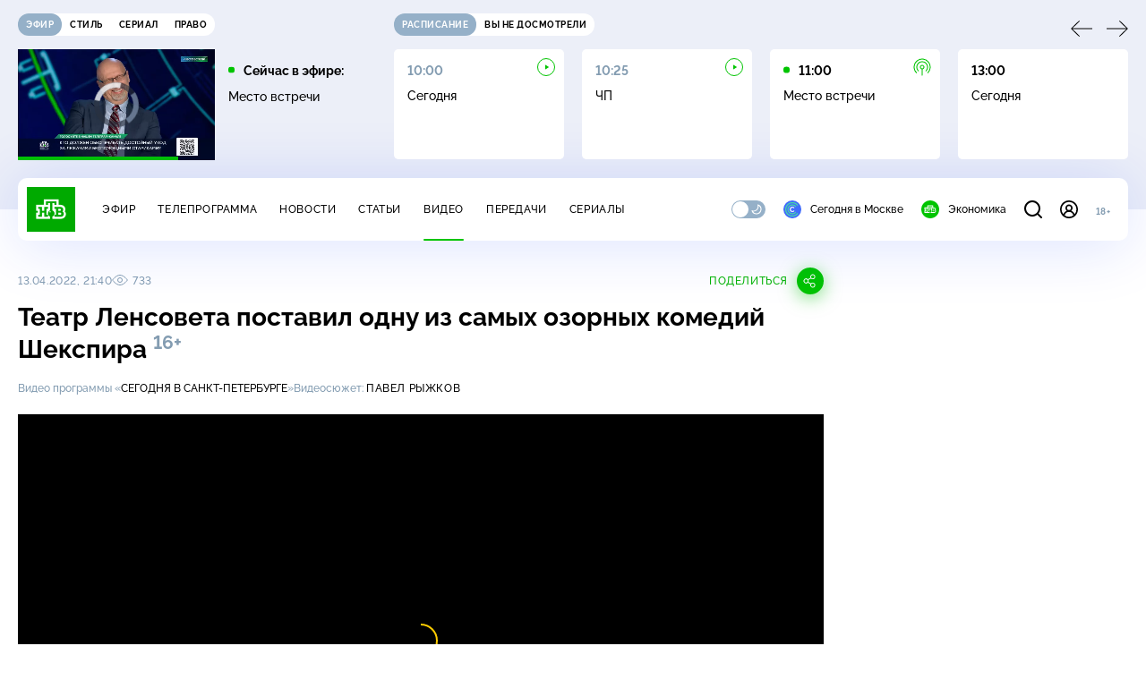

--- FILE ---
content_type: text/html; charset=utf-8
request_url: https://www.ntv.ru/video/2106540/
body_size: 11251
content:
<!doctype html>
<html xmlns="//www.w3.org/1999/xhtml" xml:lang="en" lang="ru" prefix="ya: //webmaster.yandex.ru/vocabularies/">
  <head prefix="video: http://ogp.me/ns/video#">
    <script type="module" crossorigin src="https://static2.ntv.ru/assets/polyfills-CXUM0Phg.js"></script>

    <meta charset="UTF-8" />
    <meta name="viewport" content="width=device-width, initial-scale=1.0, maximum-scale=1.0, user-scalable=no" />

    <meta http-equiv="x-dns-prefetch-control" content="on" />
    <meta http-equiv="Content-Type" content="text/html; charset=utf-8" />
    <meta http-equiv="Content-Language" content="ru" />
    <meta http-equiv="X-UA-Compatible" content="IE=edge" />

    <meta name="telegram:channel" content="@ntvnews" />
    <meta property="fb:pages" content="100144730045043" />

    <meta name="msvalidate.01" content="7CE27288088CB29130CE54218DE04196" />
    <meta name="yandex-verification" content="847f9c4f6d1da5e1" />
    <meta name="yandex-verification" content="ff7d80f7b0440a46" />

    <link rel="shortcut icon" href="//cdn2-static.ntv.ru/favicon.ico" type="image/x-icon" />
    <link rel="mask-icon" href="//cdn2-static.ntv.ru/images/logo5.svg" color="#000" />

    <link rel="apple-touch-icon" sizes="57x57" href="//cdn2-static.ntv.ru/images/favicons/apple-touch-icon-57x57.png" />
    <link rel="apple-touch-icon" sizes="60x60" href="//cdn2-static.ntv.ru/images/favicons/apple-touch-icon-60x60.png" />
    <link rel="apple-touch-icon" sizes="72x72" href="//cdn2-static.ntv.ru/images/favicons/apple-touch-icon-72x72.png" />
    <link rel="apple-touch-icon" sizes="76x76" href="//cdn2-static.ntv.ru/images/favicons/apple-touch-icon-76x76.png" />
    <link rel="apple-touch-icon" sizes="114x114" href="//cdn2-static.ntv.ru/images/favicons/apple-touch-icon-114x114.png" />
    <link rel="apple-touch-icon" sizes="120x120" href="//cdn2-static.ntv.ru/images/favicons/apple-touch-icon-120x120.png" />
    <link rel="apple-touch-icon" sizes="144x144" href="//cdn2-static.ntv.ru/images/favicons/apple-touch-icon-144x144.png" />
    <link rel="apple-touch-icon" sizes="152x152" href="//cdn2-static.ntv.ru/images/favicons/apple-touch-icon-152x152.png" />
    <link rel="apple-touch-icon" sizes="180x180" href="//cdn2-static.ntv.ru/images/favicons/apple-touch-icon-180x180.png" />

    <link rel="icon" type="image/png" href="//cdn2-static.ntv.ru/images/favicons/favicon-32x32.png" sizes="32x32" />
    <link rel="icon" type="image/png" href="//cdn2-static.ntv.ru/images/favicons/favicon-194x194.png" sizes="194x194" />
    <link rel="icon" type="image/png" href="//cdn2-static.ntv.ru/images/favicons/favicon-96x96.png" sizes="96x96" />
    <link
      rel="icon"
      type="image/png"
      href="//cdn2-static.ntv.ru/images/favicons/android-chrome-192x192.png"
      sizes="192x192"
    />
    <link rel="icon" type="image/png" href="//cdn2-static.ntv.ru/images/favicons/favicon-16x16.png" sizes="16x16" />

    <meta name="msapplication-TileColor" content="#253345" />
    <meta name="msapplication-TileImage" content="//cdn2-static.ntv.ru/images/favicons/mstile-144x144.png" />

    <meta name="theme-color" content="#253345" />

    <meta name="robots" content="max-image-preview:large, max-video-preview:30" />

    <link rel="preconnect" href="//cdn2-static.ntv.ru/" crossorigin />
    <link rel="preconnect" href="//fonts.googleapis.com/" crossorigin />
    <link rel="preconnect" href="//ads.betweendigital.com" crossorigin />

    <link rel="manifest" href="https://www.ntv.ru/manifest.json" crossorigin="use-credentials" />

    <meta property="fb:app_id" content="398092463538505" />

    <title>Театр Ленсовета поставил одну из самых озорных комедий Шекспира &#x2F;&#x2F; Видео НТВ</title>
<meta property="og:site_name" content="НТВ">
<meta property="og:url" content="https://www.ntv.ru/video/2106540/">
<link rel="canonical" href="https://www.ntv.ru/video/2106540/">
<meta name="title" content="Театр Ленсовета поставил одну из самых озорных комедий Шекспира // Видео НТВ">
<meta name="description" content="Смотрите на НТВ.Ru">
<meta name="keywords" content="Санкт-Петербург, театр, Шекспир">
<meta property="author" content="Павел Рыжков">
<meta property="og:type" content="video.other">
<meta property="og:title" content="Театр Ленсовета поставил одну из самых озорных комедий Шекспира // Видео НТВ">
<meta property="og:description" content="Смотрите на НТВ.Ru">
<meta property="og:image" content="https://cdn2-static.ntv.ru/home/news/2022/20220413/spb_rizhkov_snvo.jpg">
<meta property="og:image:width" content="1024">
<meta property="og:image:height" content="539">
<meta name="twitter:creator" content="@ntvru">
<meta name="twitter:site" content="@ntvru">
<meta name="twitter:title" content="Театр Ленсовета поставил одну из самых озорных комедий Шекспира // Видео НТВ">
<meta name="twitter:description" content="Смотрите на НТВ.Ru">
<meta name="twitter:image" content="https://cdn2-static.ntv.ru/home/news/2022/20220413/spb_rizhkov_snvo.jpg">
<meta name="twitter:url" content="https://www.ntv.ru/2106540/">
<meta name="twitter:card" content="player">
<meta name="twitter:player:width" content="1024">
<meta name="twitter:player:height" content="576">
<meta name="twitter:app:id:iphone" content="720725187">
<meta name="twitter:app:id:googleplay" content="ru.ntv.client">
<script type="application/ld+json">{"@context":"https://schema.org","@type":"BreadcrumbList","itemListElement":[{"@type":"ListItem","position":1,"item":{"@id":"https://www.ntv.ru/video/","name":"Видео"}}]}</script>
<meta property="video:duration" content="226">
<meta property="ya:ovs:upload_date" content="2022-04-13T18:07:40+03:00">
<meta property="ya:ovs:adult" content="no">
<meta property="ya:ovs:feed_url" content="https://www.ntv.ru/exp/video/2106540">
<meta property="og:video:duration" content="226">
<meta property="og:video:type" content="video/mp4">
<meta property="og:video:width" content="1024">
<meta property="og:video:height" content="576">
<meta property="og:video" content="https://cdn2-vod-mp4.ntv.ru/news/snippets/2022/20220413/spb_Rizhkov_hqu87GeiFrZF48fKpM_snippet.mp4">
<script type="application/ld+json">{"@context":"https://schema.org","@type":"VideoObject","keywords":"Санкт-Петербург, театр, Шекспир","isFamilyFriendly":"true","name":"Театр Ленсовета поставил одну из самых озорных комедий Шекспира","description":"Театр Ленсовета поставил одну из самых озорных комедий Шекспира","thumbnailUrl":"https://cdn2-static.ntv.ru/home/news/2022/20220413/spb_rizhkov_snvo.jpg","uploadDate":"2022-04-13T21:40:00+0300","duration":"PT226S","publisher":{"@type":"Organization","name":"НТВ.Ru","logo":{"@type":"ImageObject","url":"https://cdn2-static.ntv.ru/images/favicons/apple-touch-icon-60x60.png","width":60,"height":60}},"embedUrl":"https://www.ntv.ru/embed/2106540/","interactionStatistic":{"@type":"InteractionCounter","interactionType":{"@type":"http://schema.org/WatchAction"},"userInteractionCount":733}}</script>
    
    <script async src="https://yandex.ru/ads/system/header-bidding.js"></script>
    <script>
      var adfoxBiddersMap = {
        myTarget: "867892",
        betweenDigital: "867894",
        adriver: "1267778",
        "adfox_roden-media": "1591857",
        adfox_mttech: "1551425",
        adfox_adsmart: "1639577",
        getintent: "1620836",
        "adfox_imho-video": "2456220",
        mediasniper: "2668023",
        "roxot": "2872335",
        buzzoola: "1186538",
        astralab: "1667446",
        otclick: "3121955",
        gnezdo: "2755801",
      };

      var adUnits = [
        {
          codeType: "instream",
          code: "videocontainer_hb",
          bids: [
            { bidder: "adfox_roden-media", params: { p1: "codta", p2: "gjlz" }, adBreakTypes: ["preroll", "midroll", "postroll"] },
            { bidder: "adfox_mttech", params: { p1: "comze", p2: "gdol" }, adBreakTypes: ["preroll", "midroll", "postroll"] },
            { bidder: "roxot", params: { placementId: '1604086b-59be-431f-9325-839e3e837534', sendTargetRef: true }, adBreakTypes: ["preroll", "midroll", "postroll"]  },
            { bidder: "adfox_imho-video", params: { p1: "cynet", p2: "eyit", puid1: "1"}, adBreakTypes: ["preroll", "midroll", "postroll"] }
          ],
        },
        {
        // GPM_Ntv.ru_D_Sidebar-player
          code: "adfox_15529136651199965",
          sizes: [[300, 600],[240, 400]],
          bids: [
            { bidder: "myTarget", params: { placementId: "828060" } },
            { bidder: "betweenDigital", params: { placementId: "3954968" } },
            { bidder: "adriver", params: { placementId: "40:GPM_Ntv.ru_D_Sidebar-player_300x600" }},
            { bidder: "adfox_adsmart", params: { p1: "cshei", p2: "hhro" } },
            { bidder: "mediasniper", params: { placementId: "3602" } },
            { bidder: "getintent", params: { placementId: "215_GPM_Ntv.ru_D_Sidebar-player_300x600" } },
            { bidder: "buzzoola", params: { placementId: "1220199" } },
            { bidder: "astralab", params: { placementId: "66ffa122b13381b469ae4ddd" } },
            { bidder: "otclick", params: { placementId: "7069" } },
          ],
        },
        {
          // GPM_Ntv.ru_D_News
          code: "adfox_155291584866026954",
          sizes: [[970, 250], [970, 90]],
          bids: [
            { bidder: "myTarget", params: { placementId: "334155" } },
            { bidder: "betweenDigital", params: { placementId: "2757038" } },
            { bidder: "adriver", params: { placementId: "40:GPM_Ntv.ru_D_News" } },
            { bidder: "getintent", params: { placementId: "215_GPM_Ntv.ru_D_News_970x250" } },
            { bidder: "buzzoola", params: { placementId: "1217539" } },
            { bidder: "mediasniper", params: { placementId: "16766" } },
            { bidder: "astralab", params: { placementId: "66ffa124b13381b469ae4df0" } },
            { bidder: "otclick", params: { placementId: "7929" } },
          ],
        },
        {
            // GPM_Ntv.ru_M_News
            code: "adfox_155291693917296631",
            sizes: [[300, 250], [300, 300]],
            bids: [
                { bidder: "myTarget", params: { placementId: "220158" } },
                { bidder: "betweenDigital", params: { placementId: "2757043" } },
                { bidder: "adriver", params: { placementId: "40:GPM_Ntv.ru_M_News_300x250" } },
                { bidder: "adfox_adsmart", params: { p1: "cqqaq", p2: "ul" } },
                { bidder: "getintent", params: { placementId: "215_GPM_Ntv.ru_M_News_300x250" } },
                { bidder: "mediasniper", params: { placementId: "3603" } },
                { bidder: "buzzoola", params: { placementId: "1217540" } },
                { bidder: "astralab", params: { placementId: "66ffa125b13381b469ae4dfa" } },
                { bidder: "otclick", params: { placementId: "7070" } },
            ],
        },
        {
          //GPM_NTV_M_AIR_300x250
          code: "GPM_NTV_M_AIR",
          sizes: [[300, 250]],
          bids: [
            { bidder: "myTarget", params: { placementId: "1718078" } },
            { bidder: "betweenDigital", params: { placementId: "4807123" } },
            { bidder: "adriver", params: { placementId: "40:GPM_NTV.ru_M_AIR_300x250" } },
            { bidder: "getintent", params: { placementId: "215_GPM_NTV.ru_M_AIR_300x250" } },
            { bidder: "buzzoola", params: { placementId: "1280638" } },
            { bidder: "mediasniper", params: { placementId: "18953" } },
            { bidder: "astralab", params: { placementId: "6731fc006ac583f80e728e4c" } },
          ],
        },
        {
          //GPM_ntv.ru_D_Bottom
          code: "GPM_ntv_D_Bottom",
          sizes: [[300, 250]],
          bids: [
            { bidder: "myTarget", params: { placementId: "1706634" } },
            { bidder: "betweenDigital", params: { placementId: "4802125" } },
            { bidder: "adriver", params: { placementId: "40:GPM_ntv.ru_D_Bottom" } },
            { bidder: "getintent", params: { placementId: "215_GPM_ntv.ru_D_Bottom_300x250" } },
            { bidder: "buzzoola", params: { placementId: "1278690" } },
            { bidder: "mediasniper", params: { placementId: "17805" } },
            { bidder: "astralab", params: { placementId: "671a4500b13381b469b0d8a1" } },
            { bidder: "otclick", params: { placementId: "8309" } },
          ],
        },
        {
          //GPM_Ntv.ru_D_InRead-combo
          code: "GPM_Ntv_D_inread_combo",
          sizes: [[300, 250]],
          bids: [
            { bidder: "myTarget", params: { placementId: "1706636" } },
            { bidder: "betweenDigital", params: { placementId: "4802126" } },
            { bidder: "adriver", params: { placementId: "40:GPM_Ntv.ru_D_InRead-combo" } },
            { bidder: "getintent", params: { placementId: "215_GPM_Ntv.ru_D_InRead-combo_300x250" } },
            { bidder: "buzzoola", params: { placementId: "1278691" } },
            { bidder: "mediasniper", params: { placementId: "17806" } },
            { bidder: "astralab", params: { placementId: "671a4504b13381b469b0d8ba" } },
            { bidder: "otclick", params: { placementId: "8310" } },
            { bidder: "gnezdo", params: { placementId: "347887" } },
          ],
        },
        {
          //GPM_ntv.ru_M_Bottom
          code: "GPM_ntv_M_Bottom",
          sizes: [[300, 250]],
          bids: [
            { bidder: "myTarget", params: { placementId: "1706638" } },
            { bidder: "betweenDigital", params: { placementId: "4802127" } },
            { bidder: "adriver", params: { placementId: "40:GPM_ntv.ru_M_Bottom" } },
            { bidder: "getintent", params: { placementId: "215_GPM_Ntv.ru_M_Bottom_300x250" } },
            { bidder: "buzzoola", params: { placementId: "1278692" } },
            { bidder: "mediasniper", params: { placementId: "3605" } },
            { bidder: "astralab", params: { placementId: "671a4508b13381b469b0d8d3" } },
            { bidder: "otclick", params: { placementId: "7068" } },
          ],
        },
      ];
      var userTimeout = 1000;

      var biddersCpmAdjustmentMap = {
        adfox_mttech: 0.45,
      };

      window.YaHeaderBiddingSettings = {
        biddersMap: adfoxBiddersMap,
        adUnits: adUnits,
        timeout: userTimeout,
        biddersCpmAdjustmentMap: biddersCpmAdjustmentMap,
      };
    </script>
    <script>
      window.Ya || (window.Ya = {});
      window.yaContextCb = window.yaContextCb || [];
      window.Ya.adfoxCode || (window.Ya.adfoxCode = {});
      window.Ya.adfoxCode.hbCallbacks || (window.Ya.adfoxCode.hbCallbacks = []);
    </script>
    <script src="https://yandex.ru/ads/system/context.js" async></script>
    <script type="text/javascript" src="//s3.wi-fi.ru/mtt/banners/libs/1.11.9/all.js" async></script>
    <script type="text/javascript" charset="utf-8" src="https://yandex.ru/ads/system/adsdk.js"></script>
    
<script>
(function (counterHostname) {
  function createScriprt(url) {
    var newScript = document.createElement('script');
    newScript.async = true;
    newScript.src = url;
    var referenceNode = document.querySelector('script');
    if (referenceNode) {
      referenceNode.parentNode.insertBefore(newScript, referenceNode);
    } else {
      document.firstElementChild.appendChild(newScript);
    }
  }

  window.MSCounter = { counterHostname: counterHostname };
  window.mscounterCallbacks = window.mscounterCallbacks || [];
  window.mscounterCallbacks.push(function() { msCounterExampleCom = new MSCounter.counter({ 'account':'ntv', 'tmsec': 'mx3_ntv', 'autohit' : true }); });
  createScriprt('https://tns-counter.ru/ncc/counter.js');
})();
</script>
    <script type="module" crossorigin src="https://static2.ntv.ru/assets/main-BsVf_Vhd.js"></script>
    <link rel="stylesheet" crossorigin href="https://static2.ntv.ru/assets/css/main-CTFJ1GU9.css">
  <link rel="stylesheet" href="https://static2.ntv.ru/assets/css/auth-icon-ChYRYrcQ.css"><link rel="stylesheet" href="https://static2.ntv.ru/assets/css/oauth-DxMJS6sV.css"><link rel="stylesheet" href="https://static2.ntv.ru/assets/css/form-error-BQlSIfHr.css"><link rel="stylesheet" href="https://static2.ntv.ru/assets/css/form-item-LNeTIEX_.css"><link rel="stylesheet" href="https://static2.ntv.ru/assets/css/form-pin-Ck5PcGMN.css"><link rel="stylesheet" href="https://static2.ntv.ru/assets/css/age-pin-pane-DeVlYr4_.css"><link rel="stylesheet" href="https://static2.ntv.ru/assets/css/content-media-embed-CkkUuRB-.css"><link rel="stylesheet" href="https://static2.ntv.ru/assets/css/incut-source-CHzsvOJ9.css"><link rel="stylesheet" href="https://static2.ntv.ru/assets/css/vod-player-Dh1mNrpd.css"><link rel="stylesheet" href="https://static2.ntv.ru/assets/css/meta-info-list-CWlGSVzv.css"><link rel="stylesheet" href="https://static2.ntv.ru/assets/css/simple-video-card-DwwlCFEO.css"><link rel="stylesheet" href="https://static2.ntv.ru/assets/css/tags-nXJTMWC6.css"><link rel="stylesheet" href="https://static2.ntv.ru/assets/css/social-share-CPIcqvoZ.css"><link rel="stylesheet" href="https://static2.ntv.ru/assets/css/content-top-D2_aaSf3.css"><link rel="stylesheet" href="https://static2.ntv.ru/assets/css/timelines-QblgSMGL.css"><link rel="stylesheet" href="https://static2.ntv.ru/assets/css/stories-CiaKgmlA.css"><link rel="stylesheet" href="https://static2.ntv.ru/assets/css/ad-side-bar-BhCGMKeE.css"><link rel="stylesheet" href="https://static2.ntv.ru/assets/css/simple-video-card-DwwlCFEO.css"><link rel="stylesheet" href="https://static2.ntv.ru/assets/css/right-col-Dm1Tr6C9.css"><link rel="stylesheet" href="https://static2.ntv.ru/assets/css/base-card-BO-Lgql1.css"><link rel="stylesheet" href="https://static2.ntv.ru/assets/css/recommendations-BGwo2Os2.css"><link rel="stylesheet" href="https://static2.ntv.ru/assets/css/list-container-DjnS56Yj.css"><link rel="stylesheet" href="https://static2.ntv.ru/assets/css/comments-CnpKrY0a.css"><link rel="stylesheet" href="https://static2.ntv.ru/assets/css/ad-full-width-remzLXIw.css"><link rel="stylesheet" href="https://static2.ntv.ru/assets/css/two-column-CEy_QlXn.css"><link rel="stylesheet" href="https://static2.ntv.ru/assets/css/vod-player-Dh1mNrpd.css"><link rel="stylesheet" href="https://static2.ntv.ru/assets/css/simple-video-card-DwwlCFEO.css"><link rel="stylesheet" href="https://static2.ntv.ru/assets/css/meta-info-list-CWlGSVzv.css"><link rel="stylesheet" href="https://static2.ntv.ru/assets/css/video-item-CANBro6P.css"><link rel="modulepreload" crossorigin href="https://static2.ntv.ru/assets/js/video-item-BfySB3n9.js"></head>
  <body>
    <div id="branding_ntv"></div>
    <div id="app"><div app class="video-page"><div id="adfox_158712796103179977"></div><div id="adfox_160553551388831372"></div><header class="header"><div class="header__wrapp"><div class="header-top header__top" no-theme-transition><div class="container-ui"><div class="header-top__wrapp"><div class="header-air header-top__air"><div class="tabs-ui tabs-ui--base header-air__tabs"><div class="tabs-ui__wrapper"><div class="slider-ui tabs-ui__header tabs-ui__header--mb-0"><div class="slider-ui__slider--disable slider-ui__slider swiper"><div class="slider-ui__wrapper swiper-wrapper"><!--[--><!--[--><div class="ui-slider__slide swiper-slide tabs-ui__slide tabs-ui__slide--ntv"><!--[--><div class="hov-b tabs-ui__item tabs-ui__item--ntv"><!--[--><span class="cntr cntr-s"><!--[-->Эфир<!--]--></span><!--]--></div><!--]--></div><div class="ui-slider__slide swiper-slide tabs-ui__slide tabs-ui__slide--ntvstyle"><!--[--><div class="hov-b tabs-ui__item tabs-ui__item--ntvstyle"><!--[--><span class="cntr cntr-s"><!--[-->Стиль<!--]--></span><!--]--></div><!--]--></div><div class="ui-slider__slide swiper-slide tabs-ui__slide tabs-ui__slide--ntvseries"><!--[--><div class="hov-b tabs-ui__item tabs-ui__item--ntvseries"><!--[--><span class="cntr cntr-s"><!--[-->Сериал<!--]--></span><!--]--></div><!--]--></div><div class="ui-slider__slide swiper-slide tabs-ui__slide tabs-ui__slide--ntvlaw"><!--[--><div class="hov-b tabs-ui__item tabs-ui__item--ntvlaw"><!--[--><span class="cntr cntr-s"><!--[-->Право<!--]--></span><!--]--></div><!--]--></div><!--]--><!----><!--]--></div></div><!----><!----><!----><!----><!--[--><!--]--></div></div><!----></div><span></span></div><div class="header-announce header-top__announce"><div class="tabs-ui tabs-ui--base header-announce__tabs"><div class="tabs-ui__wrapper"><div class="slider-ui tabs-ui__header"><div class="slider-ui__slider--disable slider-ui__slider swiper"><div class="slider-ui__wrapper swiper-wrapper"><!--[--><!--[--><div class="ui-slider__slide swiper-slide tabs-ui__slide tabs-ui__slide--schedule"><!--[--><div class="hov-b tabs-ui__item tabs-ui__item--schedule"><!--[--><svg aria-hidden="true" width="20" height="20" class="header-announce__tab-icon"><use href="#icon-schedule"></use></svg><span class="cntr cntr-s header-announce__tab-name"><!--[-->расписание<!--]--></span><!--]--></div><!--]--></div><div class="ui-slider__slide swiper-slide tabs-ui__slide tabs-ui__slide--watch"><!--[--><div class="hov-b tabs-ui__item tabs-ui__item--watch"><!--[--><svg aria-hidden="true" width="20" height="20" class="header-announce__tab-icon"><use href="#icon-watch"></use></svg><span class="cntr cntr-s header-announce__tab-name"><!--[-->вы не досмотрели<!--]--></span><!--]--></div><!--]--></div><!--]--><!----><!--]--></div></div><!----><!----><!----><!----><!--[--><!--]--></div></div><div class="tabs-ui__content"><!--[--><div><div style="position:relative;height:124px;"><div class="loader loader--block loader--active"><div class="loader__icon"></div></div></div></div><!--]--></div></div></div></div></div></div><div class="header-nav header__nav"><div class="header-nav__wrapp"><!--[--><a class="router-ui header-nav__logo" href="/"><!--[--><img src="https://static2.ntv.ru/static/images/logo.png" width="54" height="50" alt="НТВ"><!--]--></a><!--]--><span class="cntr cntr-s header-nav__age header-nav__age--mobile"><!--[-->18+<!--]--></span><div style="" class="header-menu header-menu--desktop header-nav__left"><!----><nav class="header-menu__nav"><!--[--><li class="cap cap-xs header-menu__item"><!--[--><!--[--><a class="router-ui header-menu__link hov-b" no-theme-transition href="/air" title="Эфир"><!--[-->Эфир<!--]--></a><!--]--><!--]--></li><li class="cap cap-xs header-menu__item"><!--[--><!--[--><a class="router-ui header-menu__link hov-b" no-theme-transition href="/programma/" title="Телепрограмма"><!--[-->Телепрограмма<!--]--></a><!--]--><!--]--></li><li class="cap cap-xs header-menu__item"><!--[--><!--[--><a class="router-ui header-menu__link hov-b" no-theme-transition href="/novosti/" title="Новости"><!--[-->Новости<!--]--></a><!--]--><!--]--></li><li class="cap cap-xs header-menu__item"><!--[--><!--[--><a class="router-ui header-menu__link hov-b" no-theme-transition href="/cards/" title="Статьи"><!--[-->Статьи<!--]--></a><!--]--><!--]--></li><li class="cap cap-xs header-menu__item"><!--[--><!--[--><a class="router-ui active header-menu__link hov-b" no-theme-transition href="/video/" title="Видео"><!--[-->Видео<!--]--></a><!--]--><!--]--></li><li class="cap cap-xs header-menu__item"><!--[--><!--[--><a class="router-ui header-menu__link hov-b" no-theme-transition href="/peredacha/" title="Передачи"><!--[-->Передачи<!--]--></a><!--]--><!--]--></li><li class="cap cap-xs header-menu__item"><!--[--><!--[--><a class="router-ui header-menu__link hov-b" no-theme-transition href="/serial/" title="Сериалы"><!--[-->Сериалы<!--]--></a><!--]--><!--]--></li><!--]--></nav><div class="dropdown-ui header-menu__dropdown"><div class="dropdown-ui__trigger"><!--[--><ul class="dropdown-ui__trigger-default"><!--[--><li class="dropdown-ui__dot"></li><li class="dropdown-ui__dot"></li><li class="dropdown-ui__dot"></li><!--]--></ul><!--]--></div><!----></div><div class="switcher-ui switcher-ui--m toggle-dark-mode header-menu__theme"><div class="switcher-ui__icon switcher-ui__icon--left"><svg aria-hidden="true" width="24" height="24" class="switcher-ui__svg"><use href="#icon-sun"></use></svg></div><div class="switcher-ui__circle"></div><div class="switcher-ui__icon switcher-ui__icon--right"><svg aria-hidden="true" width="24" height="24" class="switcher-ui__svg"><use href="#icon-moon"></use></svg></div></div><nav class="header-projects header-menu__projects header-menu__projects--nav"><li class="b b-xs" no-theme-transition><!--[--><a href="https://www.ntv.ru/msk" title="Сегодня в Москве" class="header-projects__item hov-b"><svg aria-hidden="true" width="20" height="20"><use href="#icon-msk"></use></svg> Сегодня в Москве </a><!--]--></li><li class="b b-xs" no-theme-transition><!--[--><!--[--><a class="router-ui header-projects__item hov-b" href="/economics" title="Экономика"><!--[--><svg aria-hidden="true" width="20" height="20"><use href="#icon-ntv"></use></svg> Экономика <!--]--></a><!--]--><!--]--></li></nav></div><div class="header-nav__right"><span></span><svg aria-hidden="true" width="20" height="20" class="header-nav__search"><use href="#icon-loupe"></use></svg><template><!----></template><div class="auth-panel header-nav__auth"><!--[--><a class="router-ui" href="/auth/login" title="Войти"><!--[--><div class="auth-icon"><svg aria-hidden="true" width="20" height="20"><use href="#icon-auth"></use></svg><!----></div><!--]--></a><!--]--></div><span class="cntr cntr-s header-nav__age"><!--[-->18+<!--]--></span><button class="header-nav__burger" type="button"><svg aria-hidden="true" width="20" height="16"><use href="#icon-burger"></use></svg></button></div></div></div><span></span><div><!----></div></div></header><main class="view"><span></span><div class="content-two-column"><div class="content-two-column__top content-two-column__top--border"><div class="content-two-column__left"><!--[--><!--[--><!--]--><section class="video-content video__content" data-scroll-to><div class="content-top"><div class="content-top__wrapp"><div class="content-top__left"><!----><div class="content-top__meta"><p class="cap cap-xs content-top__date"><!--[-->13.04.2022, 21:40<!--]--></p><p class="cap cap-xs content-top__view"><!--[--><svg aria-hidden="true" width="18" height="12" class="content-top__eye"><use href="#icon-eye"></use></svg> 733<!--]--></p></div><!--[--><!--]--></div><div class="content-top__right"><!--[--><div class="social-share social-share--horizontal social-share--trigger"><!----><div class="social-trigger social-share__trigger"><p class="cap cap-xs social-trigger__title"><!--[-->Поделиться<!--]--></p><svg aria-hidden="true" width="30" height="30" class="social-trigger__btn" title="Поделиться"><use href="#icon-share"></use></svg></div></div><!--]--></div></div><h1 class="h h-l content-top__title">Театр Ленсовета поставил одну из самых озорных комедий Шекспира&nbsp;<sup class='age-limit'>16+</sup></h1></div><div class="video-content-info video-content__meta-info"><div class="video-content-info__list"><!--[--><div class="meta-info-content hov-b-link" data-content-list>Видео программы «<a href="https://www.ntv.ru/peredacha/segodnyaspb">Сегодня в Санкт-Петербурге</a>»</div><!--]--><div class="meta-info-list hov-b-link video-content-info__persons" data-content-list><p class="b b-xs meta-info-list__title"><!--[-->Видеосюжет: <!--]--></p><ul class="meta-info-list__list"><!--[--><li class="cap cap-xs meta-info-list__item"><!--[--><!--[--><a class="router-ui meta-info-list__link" href="/peredacha/segodnyaspb/team/38881/4037/"><!--[-->Павел Рыжков<!--]--></a><!--]--> <!--]--></li><!--]--></ul></div></div></div><div class="content-media content-media--slider" data-snippet="https://cdn2-vod-mp4.ntv.ru/news/snippets/2022/20220413/spb_Rizhkov_hqu87GeiFrZF48fKpM_snippet.mp4"><div class="content-media-player"><div class="content-media-player__screen"><span></span></div></div><div class="content-media__wrapp"><div data-slider-prev><svg aria-hidden="true" width="24" height="24"><use href="#icon-arrow"></use></svg></div><div data-slider-next><svg aria-hidden="true" width="24" height="24"><use href="#icon-arrow"></use></svg></div><div class="slider-ui content-media__slider"><div class="slider-ui__slider swiper"><div class="slider-ui__wrapper swiper-wrapper"><!--[--><!--[--><div class="ui-slider__slide swiper-slide content-media__slide"><!--[--><!--[--><a class="router-ui active exact simple-video-card" href="/video/2106540"><!--[--><div class="card-img-ui simple-video-card__img" ratio="16-9"><div class="icon-play-ui icon-play-ui--m icon-play-ui--base card-img-ui__video-icon"><svg aria-hidden="true" width="8" height="10" class="icon-play-ui__icon"><use href="#icon-play"></use></svg></div><div class="img-ui img-ui-ratio img-ui-ratio--16-9 img-ui--show-loader card-img-ui__img"><img class="img-ui__img--lazy img-ui__img" src="" data-lazy="https://cdn2-static.ntv.ru/home/news/2022/20220413/spb_rizhkov.jpg" width="220px" height="124px" alt="" crossorigin="anonymous"></div><span></span></div><p class="c c-xxs simple-video-card__name hov-b">Театр Ленсовета поставил одну из самых озорных комедий Шекспира</p><!--]--></a><!--]--><!--]--></div><!--]--><!--]--></div></div><!----><!----><!----><!----><!--[--><!--]--></div></div><!----><!----></div><!----><!----><div class="video-content__main"><div class="list-container list-container--base"><div class="list-container__left"><!----></div><div class="list-container__right"><!--[--><div class="tags video-content__tags"><ul class="tags__list"><!--[--><li class="cap cap-xs tags__item hov-pr"><!--[--><!--[--><a class="router-ui" href="/tag/6440" title="Санкт-Петербург"><!--[-->Санкт-Петербург<!--]--></a><!--]--><!--]--></li><li class="cap cap-xs tags__item hov-pr"><!--[--><!--[--><a class="router-ui" href="/tag/53304" title="театр"><!--[-->театр<!--]--></a><!--]--><!--]--></li><li class="cap cap-xs tags__item hov-pr"><!--[--><!--[--><a class="router-ui" href="/tag/5691" title="Шекспир"><!--[-->Шекспир<!--]--></a><!--]--><!--]--></li><!--]--></ul></div><!--]--></div></div><!----></div></section><div id="comments-page-block" class="comments video__comments"><span></span></div><div class="list-container list-container--grey linked-news video__linked"><div class="list-container__left"><h5 class="sh sh-xs list-container__title"><!--[-->Связанные новости<!--]--></h5></div><div class="list-container__right"><!--[--><!--[--><div class="linked-news__content"><p class="cap cap-xs linked-news__date"><!--[-->13.04.2022, 21:40<!--]--></p><!--[--><a class="router-ui hov-b" href="/novosti/2701659"><!--[--><p class="c c-s">Театр Ленсовета поставил одну из самых озорных комедий Шекспира</p><!--]--></a><!--]--></div><!--]--><!--]--></div></div><div class="list-container list-container--grey related-video"><div class="list-container__left"><h5 class="sh sh-xs list-container__title"><!--[-->Похожие видео<!--]--></h5></div><div class="list-container__right"><!--[--><!--[--><div class="video-card video-card--rightText related-video__card"><div class="video-card__wrapp"><!--[--><!--]--><!--[--><a class="router-ui video-card__preview" href="/video/2413512"><!--[--><div class="card-img-ui video-card__img"><div class="icon-play-ui icon-play-ui--m icon-play-ui--base card-img-ui__video-icon"><svg aria-hidden="true" width="8" height="10" class="icon-play-ui__icon"><use href="#icon-play"></use></svg></div><div class="img-ui img-ui-ratio img-ui-ratio--16-9 img-ui--show-loader card-img-ui__img"><img class="img-ui__img--lazy img-ui__img" src="" data-lazy="https://cdn2-static.ntv.ru/home/news/2025/20250214/sp_Romeo.jpg" width="220" height="124" alt="" crossorigin="anonymous"></div><span></span></div><!--]--></a><!--]--><!--[--><!--]--></div><div class="video-card__desc"><!--[--><a class="router-ui" href="/video/2413512"><!--[--><p class="c c-xxs video-card__title hov-b">Уникальное прочтение &laquo;Ромео и&nbsp;Джульетты&raquo; представят в&nbsp;МДТ&nbsp;<sup class='age-limit'>16+</sup></p><!--]--></a><!--]--><!----><!----></div></div><div class="video-card video-card--rightText related-video__card"><div class="video-card__wrapp"><!--[--><!--]--><!--[--><a class="router-ui video-card__preview" href="/video/2285246"><!--[--><div class="card-img-ui video-card__img"><div class="icon-play-ui icon-play-ui--m icon-play-ui--base card-img-ui__video-icon"><svg aria-hidden="true" width="8" height="10" class="icon-play-ui__icon"><use href="#icon-play"></use></svg></div><div class="img-ui img-ui-ratio img-ui-ratio--16-9 img-ui--show-loader card-img-ui__img"><img class="img-ui__img--lazy img-ui__img" src="" data-lazy="https://cdn2-static.ntv.ru/home/news/2023/20231127/sp_korol_lir39.jpg" width="220" height="124" alt="" crossorigin="anonymous"></div><span></span></div><!--]--></a><!--]--><!--[--><!--]--></div><div class="video-card__desc"><!--[--><a class="router-ui" href="/video/2285246"><!--[--><p class="c c-xxs video-card__title hov-b">В МДТ возвращается обновленный «Король Лир» Льва Додина&nbsp;<sup class='age-limit'>16+</sup></p><!--]--></a><!--]--><!----><!----></div></div><div class="video-card video-card--rightText related-video__card"><div class="video-card__wrapp"><!--[--><!--]--><!--[--><a class="router-ui video-card__preview" href="/video/2256224"><!--[--><div class="card-img-ui video-card__img"><div class="icon-play-ui icon-play-ui--m icon-play-ui--base card-img-ui__video-icon"><svg aria-hidden="true" width="8" height="10" class="icon-play-ui__icon"><use href="#icon-play"></use></svg></div><div class="img-ui img-ui-ratio img-ui-ratio--16-9 img-ui--show-loader card-img-ui__img"><img class="img-ui__img--lazy img-ui__img" src="" data-lazy="https://cdn2-static.ntv.ru/home/news/2023/20230901/16spb-rijkov.jpg" width="220" height="124" alt="" crossorigin="anonymous"></div><span></span></div><!--]--></a><!--]--><!--[--><!--]--></div><div class="video-card__desc"><!--[--><a class="router-ui" href="/video/2256224"><!--[--><p class="c c-xxs video-card__title hov-b">&laquo;Сон в&nbsp;летнюю ночь&raquo; открывает <nobr>102-й</nobr> сезон петербургского ТЮЗа&nbsp;<sup class='age-limit'>16+</sup></p><!--]--></a><!--]--><!----><!----></div></div><div class="video-card video-card--rightText related-video__card"><div class="video-card__wrapp"><!--[--><!--]--><!--[--><a class="router-ui video-card__preview" href="/video/2169804"><!--[--><div class="card-img-ui video-card__img"><div class="icon-play-ui icon-play-ui--m icon-play-ui--base card-img-ui__video-icon"><svg aria-hidden="true" width="8" height="10" class="icon-play-ui__icon"><use href="#icon-play"></use></svg></div><div class="img-ui img-ui-ratio img-ui-ratio--16-9 img-ui--show-loader card-img-ui__img"><img class="img-ui__img--lazy img-ui__img" src="" data-lazy="https://cdn2-static.ntv.ru/home/news/2022/20221223/16spb-rijkov.jpg" width="220" height="124" alt="" crossorigin="anonymous"></div><span></span></div><!--]--></a><!--]--><!--[--><!--]--></div><div class="video-card__desc"><!--[--><a class="router-ui" href="/video/2169804"><!--[--><p class="c c-xxs video-card__title hov-b">На сцену Александринки выходит переосмысленный Отелло&nbsp;<sup class='age-limit'>16+</sup></p><!--]--></a><!--]--><!----><!----></div></div><div class="video-card video-card--rightText related-video__card"><div class="video-card__wrapp"><!--[--><!--]--><!--[--><a class="router-ui video-card__preview" href="/video/2169127"><!--[--><div class="card-img-ui video-card__img"><div class="icon-play-ui icon-play-ui--m icon-play-ui--base card-img-ui__video-icon"><svg aria-hidden="true" width="8" height="10" class="icon-play-ui__icon"><use href="#icon-play"></use></svg></div><div class="img-ui img-ui-ratio img-ui-ratio--16-9 img-ui--show-loader card-img-ui__img"><img class="img-ui__img--lazy img-ui__img" src="" data-lazy="https://cdn2-static.ntv.ru/home/news/2022/20221221/sp_verona.jpg" width="220" height="124" alt="" crossorigin="anonymous"></div><span></span></div><!--]--></a><!--]--><!--[--><!--]--></div><div class="video-card__desc"><!--[--><a class="router-ui" href="/video/2169127"><!--[--><p class="c c-xxs video-card__title hov-b">В театре «Буфф» показали продолжение «Ромео и Джульетты»&nbsp;<sup class='age-limit'>16+</sup></p><!--]--></a><!--]--><!----><!----></div></div><!--]--><!--]--></div></div><!--]--></div><div class="content-two-column__right"><!--[--><span></span><!--]--></div></div><!--[--><div class="stories-widget video__stories"><h2 class="sh sh-l stories-widget__title"><!--[-->Картина дня<!--]--></h2><div class="stories-widget__wrapp"><span></span></div></div><!----><div id="adfox_155291584866026954" class="ad ad--full-width"></div><!--]--></div><div class="loader loader--page"><div class="loader__icon"></div></div></main><div class="footer-async"><footer class="footer" show="false"><div class="container-ui"><div class="footer__first"><!--[--><div class="footer__first-left"><!--[--><a class="router-ui footer__first-title hov-b" href="/official_accounts" title="Официальные аккаунты НТВ"><!--[--><h4 class="sh sh-s"><!--[-->Официальные аккаунты НТВ<!--]--></h4><svg aria-hidden="true" width="14" height="10"><use href="#icon-arrow-link"></use></svg><!--]--></a><!--]--><div class="footer__soc-links"><!--[--><!--[--><a href="https://vk.com/ntv" title="VK" class="footer__soc-link hov-b" target="_blank"><div class="footer__icon footer__icon--vk"><svg aria-hidden="true" width="40" height="40"><use href="#icon-vk"></use></svg></div><p class="b b-s footer__soc-links-text"><!--[-->VK<!--]--></p></a><!--]--><!--[--><a href="https://rutube.ru/channel/23178409/" title="RuTube" class="footer__soc-link hov-b" target="_blank"><div class="footer__icon footer__icon--rutube"><svg aria-hidden="true" width="40" height="40"><use href="#icon-rutube"></use></svg></div><p class="b b-s footer__soc-links-text"><!--[-->RuTube<!--]--></p></a><!--]--><!--[--><a href="https://www.telegram.me/ntvnews" title="Telegram" class="footer__soc-link hov-b" target="_blank"><div class="footer__icon footer__icon--tg"><svg aria-hidden="true" width="40" height="40"><use href="#icon-tg"></use></svg></div><p class="b b-s footer__soc-links-text"><!--[-->Telegram<!--]--></p></a><!--]--><!--[--><a href="https://ok.ru/ntv/" title="Одноклассники" class="footer__soc-link hov-b" target="_blank"><div class="footer__icon footer__icon--ok"><svg aria-hidden="true" width="40" height="40"><use href="#icon-ok"></use></svg></div><p class="b b-s footer__soc-links-text"><!--[-->Одноклассники<!--]--></p></a><!--]--><!--[--><a href="https://dzen.ru/ntv.ru" title="Дзен" class="footer__soc-link hov-b" target="_blank"><div class="footer__icon footer__icon--dzen"><svg aria-hidden="true" width="40" height="40"><use href="#icon-dzen"></use></svg></div><p class="b b-s footer__soc-links-text"><!--[-->Дзен<!--]--></p></a><!--]--><!--]--></div></div><div class="footer__first-right"><!--[--><a class="router-ui footer__first-title hov-b" href="/app" title="Приложения НТВ"><!--[--><h4 class="sh sh-s"><!--[-->Приложения НТВ<!--]--></h4><svg aria-hidden="true" width="14" height="10"><use href="#icon-arrow-link"></use></svg><!--]--></a><!--]--><div class="footer__soc-links"><!--[--><!--[--><!--[--><a class="router-ui footer__soc-link hov-b" href="/app" title="НТВ"><!--[--><svg aria-hidden="true" width="24" height="24" class="footer__icon"><use href="#icon-ntv"></use></svg><p class="b b-s footer__soc-links-text"><!--[-->НТВ<!--]--></p><!--]--></a><!--]--><!--]--><!--[--><!--[--><a class="router-ui footer__soc-link hov-b" href="/app" title="Сегодня"><!--[--><svg aria-hidden="true" width="24" height="24" class="footer__icon"><use href="#icon-today"></use></svg><p class="b b-s footer__soc-links-text"><!--[-->Сегодня<!--]--></p><!--]--></a><!--]--><!--]--><!--]--></div></div><!--]--></div><ul class="footer__second"><!--[--><li class="sh sh-s footer__second-title hov-b"><!--[--><!--[--><a class="router-ui" href="/kompania/novosti" title="Новости компании"><!--[-->Новости компании<!--]--></a><!--]--><!--]--></li><li class="sh sh-s footer__second-title hov-b"><!--[--><!--[--><a class="router-ui" href="/kompania/istoriya" title="История"><!--[-->История<!--]--></a><!--]--><!--]--></li><li class="sh sh-s footer__second-title hov-b"><!--[--><!--[--><a class="router-ui" href="/kompania/veschanie" title="Вещание"><!--[-->Вещание<!--]--></a><!--]--><!--]--></li><li class="sh sh-s footer__second-title hov-b"><!--[--><!--[--><a class="router-ui" href="/kompania/logo" title="Логотип"><!--[-->Логотип<!--]--></a><!--]--><!--]--></li><li class="sh sh-s footer__second-title hov-b"><!--[--><!--[--><a class="router-ui" href="/kompania/adv" title="Реклама"><!--[-->Реклама<!--]--></a><!--]--><!--]--></li><li class="sh sh-s footer__second-title hov-b"><!--[--><!--[--><a class="router-ui" href="/kompania/channels" title="Тематические каналы"><!--[-->Тематические каналы<!--]--></a><!--]--><!--]--></li><li class="sh sh-s footer__second-title hov-b"><!--[--><!--[--><a class="router-ui" href="/kompania/procurement" title="Закупки"><!--[-->Закупки<!--]--></a><!--]--><!--]--></li><!--]--></ul><div class="footer__third"><div class="footer__copy"><!--[--><a class="router-ui footer__logo footer__logo--desktop" href="/"><!--[--><img src="https://static2.ntv.ru/static/images/logo.png" width="54" height="50" alt="НТВ"><!--]--></a><!--]--><p class="b b-xs"> © AO «Телекомпания НТВ», 1993-2026. Все права защищены.
При любом использовании материалов НТВ ссылка (для сайтов - гиперссылка на
<a href="https://www.ntv.ru/" class="hov-pr">www.ntv.ru</a>) обязательна.<br />
Используя настоящий сайт, вы обязуетесь выполнять условия данного
<a href="/info/agreementNTV" class="hov-pr" target="_blank">соглашения</a>.<br />
Положение <a href="https://cdn2-static.ntv.ru/docs/corp/pd.pdf" class="hov-pr" target="_blank">об обработке и защите персональных данных</a> в АО "Телекомпания НТВ"
</p></div><form class="input-search footer__search"><div class="form-item"><div class="form-item__body"><!--[--><div class="form-input form-input--m form-input--simple with-icon"><div class="form-input__placeholder"><!--[--><div class="input-search-placeholder"><span class="input-search-placeholder__item">Поиск </span><!----></div><!--]--></div><input id="footer-search" value="" class="form-input__input" autocomplete="off"><div class="form-input__icon form-input__icon--right"><!--[--><button class="input-search__submit" type="submit"><svg aria-hidden="true" width="20" height="20" class="input-search__loupe"><use href="#icon-loupe"></use></svg></button><!--]--></div></div><!--]--></div><div class="form-item__footer form-item__footer--fix"><!----><!----></div></div></form><p class="b b-xs footer__about">СМИ сетевое издание «NTV.RU» зарегистрировано в Федеральной службе по надзору в сфере связи,
информационных технологий и массовых коммуникаций (Роскомнадзор). Свидетельство о регистрации средства
массовой информации <a href="https://cdn2-static.ntv.ru/docs/77-69486.pdf" class="hov-pr" target="_blank">Эл № ФС 77-69486</a> от 25.04.2017 г.</p><div class="footer__info"><ul><!--[--><li class="b b-xs">Название: NTV.RU</li><li class="b b-xs">Учредитель (соучредители) СМИ сетевого издания «NTV.RU»: Акционерное общество «Телекомпания НТВ».</li><li class="b b-xs">Главный редактор СМИ сетевого издания «NTV.RU»: Демков К. С.</li><li class="b b-xs">Номер телефона редакции СМИ сетевого издания «NTV.RU»: +7 (495) 287-72-00</li><li class="b b-xs">Адрес электронной почты редакции СМИ сетевого издания «NTV.RU»: <a href="mailto:www@ntv.ru" class="hov-pr">www@ntv.ru</a></li><!--]--></ul><svg aria-hidden="true" width="40" height="40" class="footer__rest footer__rest--desktop"><use href="#icon-age"></use></svg></div></div><div class="footer__bottom"><!--[--><a class="router-ui footer__logo footer__logo--mobile" href="/"><!--[--><img src="https://static2.ntv.ru/static/images/logo.png" width="54" height="50" alt="НТВ"><!--]--></a><!--]--><svg aria-hidden="true" width="40" height="40" class="footer__rest footer__rest--mobile"><use href="#icon-age"></use></svg></div><a aria-label="Сбербанк" href="http://www.sberbank.ru/?erid=Pb3XmBtzt74cWLif9UGh6nLw5GDAoNB5kvESDcU" class="footer__sberrr" target="_blank"></a></div></footer></div><span></span></div></div>
    <script>window.__INITIAL_STATE__="{\"app-global-state\":{\"pageState\":{\"error\":false}},\"store\":{\"NO_ADS\":false,\"NO_ENTITY_ADS\":false},\"app-head\":{\"isTopActive\":true,\"scrollY\":0,\"isMounted\":false},\"app-date\":{\"current\":0},\"app-loading\":{\"isLoading\":false},\"app-theme\":{\"theme\":\"system\"},\"auth-state\":{\"token\":null,\"authRefreshError\":false},\"comments-state\":{}}";__INITIAL_QUERY__="{\"mutations\":[],\"queries\":[{\"state\":{\"data\":{\"data\":{\"date\":\"2022-04-13T21:40:00+0300\",\"snippet\":\"\\u002Fnews\\u002Fsnippets\\u002F2022\\u002F20220413\\u002Fspb_Rizhkov_hqu87GeiFrZF48fKpM_snippet.mp4\",\"sourceId\":61,\"rest\":\"16+\",\"img\":\"\\u002Fhome\\u002Fnews\\u002F2022\\u002F20220413\\u002Fspb_rizhkov.jpg\",\"stat\":\"key=KGKEJCKOKFKFJBKKKIKIJB-550690BF1AD0FD4E14AC0DD09AD2209DB64C1A35&vt=s\",\"linkedNews\":[{\"date\":\"2022-04-13T21:40:00+0300\",\"id\":\"2701659\",\"title\":\"Театр Ленсовета поставил одну из самых озорных комедий Шекспира\"}],\"upload\":\"2022-04-13T18:07:40+03:00\",\"title\":\"Театр Ленсовета поставил одну из самых озорных комедий Шекспира\",\"type\":301,\"tags\":[{\"name\":\"Санкт-Петербург\",\"id\":6440},{\"name\":\"театр\",\"id\":53304},{\"name\":\"Шекспир\",\"id\":5691}],\"duration\":226,\"contentUrl\":\"https:\\u002F\\u002Fmedia4google.ntv.ru\\u002Fnews\\u002F2022\\u002F20220413\\u002Fspb_Rizhkov_hqu87GeiFrZF48fKpM.mp4\",\"publishers\":{\"content\":[\"Видео программы «\\u003Ca href=\\\"https:\\u002F\\u002Fwww.ntv.ru\\u002Fperedacha\\u002Fsegodnyaspb\\\"\\u003EСегодня в Санкт-Петербурге\\u003C\\u002Fa\\u003E»\"]},\"share\":\"\\u002Fhome\\u002Fnews\\u002F2022\\u002F20220413\\u002Fspb_rizhkov_snvo.jpg\",\"id\":2106540,\"adult\":\"no\",\"category\":3,\"views\":733,\"categoryId\":39,\"adfoxThemeId\":7,\"authors\":{\"persons\":[{\"img\":\"\\u002Fhome\\u002Femployee\\u002Fryjkov_new_480.jpg\",\"name\":\"Павел Рыжков\",\"link\":\"\\u002Fperedacha\\u002Fsegodnyaspb\\u002Fteam\\u002F38881\\u002F4037\\u002F\"}],\"title\":\"Видеосюжет\"},\"relatedVideo\":[{\"snippet\":\"\\u002Fnews\\u002Fsnippets\\u002F2025\\u002F20250214\\u002Fspb_19_Konovalova_hqZYNYI4Ot6XzworiL_snippet.mp4\",\"rest\":\"16+\",\"img\":\"\\u002Fhome\\u002Fnews\\u002F2025\\u002F20250214\\u002Fsp_Romeo.jpg\",\"id\":2413512,\"title\":\"Уникальное прочтение &laquo;Ромео и&nbsp;Джульетты&raquo; представят в&nbsp;МДТ\"},{\"snippet\":\"\\u002Fnews\\u002Fsnippets\\u002F2023\\u002F20231127\\u002Fspb_19_Korol_lir_hq8K85RE7KgH60mMwU_snippet.mp4\",\"rest\":\"16+\",\"img\":\"\\u002Fhome\\u002Fnews\\u002F2023\\u002F20231127\\u002Fsp_korol_lir39.jpg\",\"id\":2285246,\"title\":\"В МДТ возвращается обновленный «Король Лир» Льва Додина\"},{\"snippet\":\"\\u002Fnews\\u002Fsnippets\\u002F2023\\u002F20230901\\u002F16spb_rijkov2_hqQlGLftNcuCSUOgb5_snippet.mp4\",\"rest\":\"16+\",\"img\":\"\\u002Fhome\\u002Fnews\\u002F2023\\u002F20230901\\u002F16spb-rijkov.jpg\",\"id\":2256224,\"title\":\"&laquo;Сон в&nbsp;летнюю ночь&raquo; открывает \\u003Cnobr\\u003E102-й\\u003C\\u002Fnobr\\u003E сезон петербургского ТЮЗа\"},{\"snippet\":\"\\u002Fnews\\u002Fsnippets\\u002F2022\\u002F20221223\\u002F16spb_rijkov_hqngZHgamV94gHWteV_snippet.mp4\",\"rest\":\"16+\",\"img\":\"\\u002Fhome\\u002Fnews\\u002F2022\\u002F20221223\\u002F16spb-rijkov.jpg\",\"id\":2169804,\"title\":\"На сцену Александринки выходит переосмысленный Отелло\"},{\"snippet\":\"\\u002Fnews\\u002Fsnippets\\u002F2022\\u002F20221221\\u002Fspb_16_teatr_ryzhkov_hq7B6Cb6LkPd130DDg_snippet.mp4\",\"rest\":\"16+\",\"img\":\"\\u002Fhome\\u002Fnews\\u002F2022\\u002F20221221\\u002Fsp_verona.jpg\",\"id\":2169127,\"title\":\"В театре «Буфф» показали продолжение «Ромео и Джульетты»\"}]}},\"dataUpdateCount\":1,\"dataUpdatedAt\":1769517444580,\"error\":null,\"errorUpdateCount\":0,\"errorUpdatedAt\":0,\"fetchFailureCount\":0,\"fetchFailureReason\":null,\"fetchMeta\":null,\"isInvalidated\":false,\"status\":\"success\",\"fetchStatus\":\"idle\"},\"queryKey\":[\"video\\u002Fitem\",\"2106540\"],\"queryHash\":\"[\\\"video\\u002Fitem\\\",\\\"2106540\\\"]\"}]}";(function(){var s;(s=document.currentScript||document.scripts[document.scripts.length-1]).parentNode.removeChild(s);}());</script>
    <!-- Google Tag Manager -->
    <noscript
      ><iframe
        src="//www.googletagmanager.com/ns.html?id=GTM-582JW9RQ"
        height="0"
        width="0"
        style="display: none; visibility: hidden"
      ></iframe
    ></noscript>
    <script>
      (function (w, d, s, l, i) {
        w[l] = w[l] || [];
        w[l].push({ 'gtm.start': new Date().getTime(), event: 'gtm.js' });
        var f = d.getElementsByTagName(s)[0],
          j = d.createElement(s),
          dl = l != 'dataLayer' ? '&l=' + l : '';
        j.async = true;
        j.src = '//www.googletagmanager.com/gtm.js?id=' + i + dl;
        f.parentNode.insertBefore(j, f);
      })(window, document, 'script', 'dataLayer', 'GTM-582JW9RQ');
    </script>
    <!-- End Google Tag Manager -->
    <!-- Top.Mail.Ru counter -->
    <script type="text/javascript">
      var _tmr = window._tmr || (window._tmr = []);
      _tmr.push({id: "916045", type: "pageView", start: (new Date()).getTime()});
      (function (d, w, id) {
        if (d.getElementById(id)) return;
        var ts = d.createElement("script"); ts.type = "text/javascript"; ts.async = true; ts.id = id;
        ts.src = "https://top-fwz1.mail.ru/js/code.js";
        var f = function () {var s = d.getElementsByTagName("script")[0]; s.parentNode.insertBefore(ts, s);};
        if (w.opera == "[object Opera]") { d.addEventListener("DOMContentLoaded", f, false); } else { f(); }
      })(document, window, "tmr-code");
    </script>
    <noscript><div><img src="https://top-fwz1.mail.ru/counter?id=916045;js=na" style="position:absolute;left:-9999px;" alt="Top.Mail.Ru" /></div></noscript>
    <!-- /Top.Mail.Ru counter -->
  </body>
</html>


--- FILE ---
content_type: text/html; charset=UTF-8
request_url: https://www.ntv.ru/stories/new-amp/index.jsp
body_size: 2040
content:



<style>
html, body, .stories, .stories__content, amp-story-player  {
  width: 100%;
  height: 100%;
}
</style>
<html lang="en">
  <head>
    <meta charset="utf-8">
    <title>Продажи новых люксовых машин в&nbsp;России выросли на 22% в&nbsp;2025&nbsp;году. Сюжеты // НТВ.Ru</title>
    <meta name="deccription" content="Продажи новых люксовых машин в&nbsp;России выросли на 22% в&nbsp;2025&nbsp;году. Короткие сюжеты НТВ" />
    <link rel="canonical" href="/stories/new-amp">
    <meta name="viewport" content="width=device-width,minimum-scale=1,initial-scale=1">
    
      <meta property="og:image" content="https://cdn2-static.ntv.ru/home/news/2026/20260126/avto_kvadrat.jpg"/>
      <meta property="og:image:width" content="640" />
      <meta property="og:image:height" content="640" />
    

    <script async src="https://cdn.ampproject.org/amp-story-player-v0.js"></script>
    <link href="https://cdn.ampproject.org/amp-story-player-v0.css" rel="stylesheet" type="text/css" />

    <style page>
      @-webkit-keyframes loading {to {-webkit-transform: rotate(360deg);} }
      @-moz-keyframes loading { to { -moz-transform: rotate(360deg); } }
      @-ms-keyframes loading {to {-ms-transform: rotate(360deg);} }
      @keyframes loading { to { transform: rotate(360deg); }}

      .loader__icon {
        width: 40px;
        height: 40px;
        border-radius: 50%;
        background: transparent;
        position: absolute;
        top: calc(50% - 20px);
        left: calc(50% - 20px);

        border-top: 4px solid #00c400;
        border-right: 4px solid #00c400;
        border-bottom: 4px solid #eceff8;
        border-left: 4px solid #eceff8;

        -webkit-animation: loading 1.2s infinite linear;
        -moz-animation: loading 1.2s infinite linear;
        -ms-animation: loading 1.2s infinite linear;
        animation: loading 1.2s infinite linear;
      }

      html, body, amp-story-player {
        font-family: sans-serif;
        padding: 0;
        margin: 0;
        overflow: hidden;
      }

      .stories__content {
       width: 100%;
       height: 100%;
       position: relative;
       overflow: hidden;
      }
    </style>

    <script>
      const arr = [];
      let i = 0;
      
        arr.push({id: "66730", img: "/home/news/2026/20260126/avto_pre.jpg", order: i, stat: "key=KEKHJBKFKNKKJHKLKGKE-C6A68E9C6A91413C032426182C5F713F31E5E64A"});
        i++;
      
        arr.push({id: "66750", img: "/home/news/2026/20260127/korea_pre.jpg", order: i, stat: "key=KEKHJBKFKNKKJHKLKIKE-06CDAA5B46A24C51D2DAEBA4E7CC79D42549AAD1"});
        i++;
      
        arr.push({id: "66749", img: "/home/news/2026/20260127/peregovori_pre.jpg", order: i, stat: "key=KEKHJBKFKNKKJHKLKHKN-20E18C681DB538ACB45C3DE28640079E7B6D3EA3"});
        i++;
      
        arr.push({id: "66729", img: "/home/news/2026/20260126/es_pre55.jpg", order: i, stat: "key=KEKHJBKFKNKKJHKLKFKN-4C69BD97F68D590973B5BE5FD4940A6CAC4E73BC"});
        i++;
      
        arr.push({id: "66748", img: "/home/news/2026/20260127/svo_pre.jpg", order: i, stat: "key=KEKHJBKFKNKKJHKLKHKM-EF75EB1C7A2B86EF4E7F4D195804BE559D6F3C46"});
        i++;
      
        arr.push({id: "66746", img: "/home/news/2026/20260127/lep_pre.jpg", order: i, stat: "key=KEKHJBKFKNKKJHKLKHKK-B5B314E6A4BF7B8CD09A07383E0AB125C18ED8A2"});
        i++;
      
        arr.push({id: "66747", img: "/home/news/2026/20260127/moscow_pre.jpg", order: i, stat: "key=KEKHJBKFKNKKJHKLKHKL-3EFC9DD92FD6098C3B103DE985EA5B3DDE3E573B"});
        i++;
      
        arr.push({id: "66751", img: "/home/news/2026/20260127/usa_pre.jpg", order: i, stat: "key=KEKHJBKFKNKKJHKLKIKF-2D6A66F77F58FC4CE12D807030FEF9421748A269"});
        i++;
      
      let player = null;
      let prog = 0;
      let eventFromParent = false;
     
      window.addEventListener("load", ()=> {
        player = document.querySelector('amp-story-player');
        
        if (player.isReady) {
          window.parent.postMessage({ action: 'set_items', items: arr } , "*");
        } else {
          player.addEventListener('ready', () => {
            window.parent.postMessage({ action: 'set_items', items: arr } , "*");
          });
        }
      });
      window.addEventListener("message", async (e)=> {
        const ntv = /\/\/[a-z0-9-_]+\.ntv\.ru/;
        const ntv_channel = /\/\/[a-z0-9-_]+\.ntv-channel\.com/;
        const { origin, data } = e;
      
        if (!(origin.match(ntv) ||  origin.match(ntv_channel))) return;
        if (data.action === 'firstPlay') {
          player.play();
          const id = data.id;
          const current = arr.find((item, i) => item.id=== id);
          if (!current) return;
          if (arr[0].id === current.id) {
            player.rewind(null);  
          } else {
            player.show(null, "storis" + id);  
          }
           
          eventFromParent = true;
          player.addEventListener('storyNavigation', (event) => {
            if (!eventFromParent) {
              const dir = prog < event.detail.progress ? 'forward' : 'back';
              prog = event.detail.progress;
              window.parent.postMessage({ action: 'change_active', active: event.detail.pageId.replace('storis', ''), dir: dir } , "*");
            }
             eventFromParent = false;
          })
        }
       
        if (data.action === 'go') {
          eventFromParent = data.isChange;
          const id = data.id;
          const current = arr.find((item, i) => item.id=== id);
          if (!current) return;
          player.show(null, "storis" + id);
          player.play();
        }
        if (data.action === 'pause') {
          player.pause();
        }
      })
    </script>
  </head>
  <body>
    <link rel="preload" href="https://cdn2-static.ntv.ru/home/news/2026/20260126/avto_pre.jpg" as="image">
    <div class="stories">
      <div class="stories__content">
      <div class="loader__icon"></div>
        <amp-story-player style="width:100%;height:100%;" >
          <script type="application/json">
            { "behavior": { "autoplay": false }, "controls": [ { "name": "share","visibility": "hidden" } ] }
          </script>
          <a href="/stories/new-amp/content.jsp?id=66730_66750_66749_66729_66748_66746_66747_66751#embedMode=2" class="story">
            <img src="https://cdn2-static.ntv.ru/home/news/2026/20260126/avto_pre.jpg"  loading="lazy" amp-story-player-poster-img>
          </a>
        </amp-story-player>
      </div>
    </div>
  </body>
</html>


   

--- FILE ---
content_type: text/html
request_url: https://tns-counter.ru/nc01a**R%3Eundefined*ntv/ru/UTF-8/tmsec=mx3_ntv/509212540***
body_size: 16
content:
70286F156978B18AG1769517450:70286F156978B18AG1769517450

--- FILE ---
content_type: text/html; charset=UTF-8
request_url: https://www.ntv.ru/stories/new-amp/content.jsp?id=66730_66750_66749_66729_66748_66746_66747_66751
body_size: 1559
content:


<!doctype html>
<html amp lang="ru">
  <head>
    <meta charset="utf-8">
    <title>Продажи новых люксовых машин в&nbsp;России выросли на 22% в&nbsp;2025&nbsp;году. Сюжеты // НТВ.Ru</title>
    <meta NAME="DESCRIPTION" CONTENT="Продажи новых люксовых машин в&nbsp;России выросли на 22% в&nbsp;2025&nbsp;году. Короткие сюжеты НТВ" />
    <link rel="canonical" href="/stories/amp/new/66730/">
    <meta name="viewport" content="width=device-width,minimum-scale=1,initial-scale=1">
    
      <meta property="og:image" content="https://cdn2-static.ntv.ru/home/news/2026/20260126/avto_kvadrat.jpg"/>
      <meta property="og:image:width" content="640" />
      <meta property="og:image:height" content="640" />
    
    <style amp-boilerplate>body{-webkit-animation:-amp-start 8s steps(1,end) 0s 1 normal both;-moz-animation:-amp-start 8s steps(1,end) 0s 1 normal both;-ms-animation:-amp-start 8s steps(1,end) 0s 1 normal both;animation:-amp-start 8s steps(1,end) 0s 1 normal both}@-webkit-keyframes -amp-start{from{visibility:hidden}to{visibility:visible}}@-moz-keyframes -amp-start{from{visibility:hidden}to{visibility:visible}}@-ms-keyframes -amp-start{from{visibility:hidden}to{visibility:visible}}@-o-keyframes -amp-start{from{visibility:hidden}to{visibility:visible}}@keyframes -amp-start{from{visibility:hidden}to{visibility:visible}}</style><noscript><style amp-boilerplate>body{-webkit-animation:none;-moz-animation:none;-ms-animation:none;animation:none}</style></noscript>
    <script async src="https://cdn.ampproject.org/v0.js"></script>
    <script async custom-element="amp-video" src="https://cdn.ampproject.org/v0/amp-video-0.1.js"></script>
    <script async custom-element="amp-story" src="https://cdn.ampproject.org/v0/amp-story-1.0.js"></script>
    <script async custom-element="amp-analytics" src="https://cdn.ampproject.org/v0/amp-analytics-0.1.js"></script>

    <style amp-custom>
      body, html {
        overflow: hidden;
      }
      amp-story {
        color: #fff;
        overflow: hidden;
      }
      amp-story-page {
        background-color: #000;
      }
      amp-story-grid-layer.bottom {
        align-content:end;
      }
      amp-story-grid-layer.noedge {
        padding: 0px;
      }
      amp-story-grid-layer.center-text {
        align-content: center;
      }
   
    </style>
  </head>
  <body>

    <amp-story id="live-story" standalone
      title="Сюжеты НТВ" publisher="НТВ" publisher-logo-src="https://www.ntv.ru/images/ntv_logo_180.png"
      poster-portrait-src="https://cdn2-static.ntv.ru/home/news/2026/20260126/avto_pre.jpg"
       poster-square-src="/home/news/2026/20260126/avto_kvadrat.jpg">
      
      <amp-story-page id="storis66730" auto-advance-after="storis_video66730"  data-sort-time="1769442900">
        <amp-story-grid-layer template="fill">
          <amp-video id="storis_video66730" autoplay 
            width="720" height="1280" poster="https://cdn2-static.ntv.ru/home/news/2026/20260126/avto_pre.jpg" layout="responsive" crossorigin="anonymous"
          >
            <source src="//cdn2-vod-mp4.ntv.ru/news/2026/20260126/STORISS_avto_hq69zNgWtv9F2MP0uS_vert.mp4" type="video/mp4">
          </amp-video>
        </amp-story-grid-layer>
      </amp-story-page>
      
      <amp-story-page id="storis66750" auto-advance-after="storis_video66750"  data-sort-time="1769502900">
        <amp-story-grid-layer template="fill">
          <amp-video id="storis_video66750" autoplay 
            width="720" height="1280" poster="https://cdn2-static.ntv.ru/home/news/2026/20260127/korea_pre.jpg" layout="responsive" crossorigin="anonymous"
          >
            <source src="//cdn2-vod-mp4.ntv.ru/news/2026/20260127/STORISS1_korea_hq1rSXNv1IWe8ErANC_vert.mp4" type="video/mp4">
          </amp-video>
        </amp-story-grid-layer>
      </amp-story-page>
      
      <amp-story-page id="storis66749" auto-advance-after="storis_video66749"  data-sort-time="1769502600">
        <amp-story-grid-layer template="fill">
          <amp-video id="storis_video66749" autoplay 
            width="720" height="1280" poster="https://cdn2-static.ntv.ru/home/news/2026/20260127/peregovori_pre.jpg" layout="responsive" crossorigin="anonymous"
          >
            <source src="//cdn2-vod-mp4.ntv.ru/news/2026/20260127/STORISS1_peregovori_hqiOU7ftVeW2gVl3MY_vert.mp4" type="video/mp4">
          </amp-video>
        </amp-story-grid-layer>
      </amp-story-page>
      
      <amp-story-page id="storis66729" auto-advance-after="storis_video66729"  data-sort-time="1769442600">
        <amp-story-grid-layer template="fill">
          <amp-video id="storis_video66729" autoplay 
            width="720" height="1280" poster="https://cdn2-static.ntv.ru/home/news/2026/20260126/es_pre55.jpg" layout="responsive" crossorigin="anonymous"
          >
            <source src="//cdn2-vod-mp4.ntv.ru/news/2026/20260126/STORISS_es_hqLY3giH1gQqKWBOYt_vert.mp4" type="video/mp4">
          </amp-video>
        </amp-story-grid-layer>
      </amp-story-page>
      
      <amp-story-page id="storis66748" auto-advance-after="storis_video66748"  data-sort-time="1769502300">
        <amp-story-grid-layer template="fill">
          <amp-video id="storis_video66748" autoplay 
            width="720" height="1280" poster="https://cdn2-static.ntv.ru/home/news/2026/20260127/svo_pre.jpg" layout="responsive" crossorigin="anonymous"
          >
            <source src="//cdn2-vod-mp4.ntv.ru/news/2026/20260127/STORISS1_svo_hq3GzNx6kiusugbF8l_vert.mp4" type="video/mp4">
          </amp-video>
        </amp-story-grid-layer>
      </amp-story-page>
      
      <amp-story-page id="storis66746" auto-advance-after="storis_video66746"  data-sort-time="1769502000">
        <amp-story-grid-layer template="fill">
          <amp-video id="storis_video66746" autoplay 
            width="720" height="1280" poster="https://cdn2-static.ntv.ru/home/news/2026/20260127/lep_pre.jpg" layout="responsive" crossorigin="anonymous"
          >
            <source src="//cdn2-vod-mp4.ntv.ru/news/2026/20260127/STORISS1_lep_hqgQukvQYEPguGFvmZ_vert.mp4" type="video/mp4">
          </amp-video>
        </amp-story-grid-layer>
      </amp-story-page>
      
      <amp-story-page id="storis66747" auto-advance-after="storis_video66747"  data-sort-time="1769503500">
        <amp-story-grid-layer template="fill">
          <amp-video id="storis_video66747" autoplay 
            width="720" height="1280" poster="https://cdn2-static.ntv.ru/home/news/2026/20260127/moscow_pre.jpg" layout="responsive" crossorigin="anonymous"
          >
            <source src="//cdn2-vod-mp4.ntv.ru/news/2026/20260127/STORISS1_moscow_hqaQ2Edi4rupm2bgPY_vert.mp4" type="video/mp4">
          </amp-video>
        </amp-story-grid-layer>
      </amp-story-page>
      
      <amp-story-page id="storis66751" auto-advance-after="storis_video66751"  data-sort-time="1769503200">
        <amp-story-grid-layer template="fill">
          <amp-video id="storis_video66751" autoplay 
            width="720" height="1280" poster="https://cdn2-static.ntv.ru/home/news/2026/20260127/usa_pre.jpg" layout="responsive" crossorigin="anonymous"
          >
            <source src="//cdn2-vod-mp4.ntv.ru/news/2026/20260127/STORISS1_usa_hqLNLG8lALi41Q8ZiZ_vert.mp4" type="video/mp4">
          </amp-video>
        </amp-story-grid-layer>
      </amp-story-page>
      
      <amp-analytics id="analytics_liveinternet">
        <script type="application/json">
          {
            "requests": {
            "pageview": "https://counter.yadro.ru/hit?uhttps%3A//www.ntv.ru/stories/amp/$REPLACE(${storyPageId},storis,);r${documentReferrer};s${screenWidth}*${screenHeight}*32;${random}" },
            "triggers": { "track pageview": { "on": "story-page-visible", "request": "pageview" } }
            }
        </script>
      </amp-analytics>
     
    </amp-story>
  </body>
</html>

--- FILE ---
content_type: text/xml; charset=UTF-8
request_url: https://stat.ntv.ru/ads/getVideo?from=da
body_size: 2587
content:
<?xml version="1.0" encoding="UTF-8"?>
<VAST version="2.0" xmlns:xsi="http://www.w3.org/2001/XMLSchema-instance" xsi:noNamespaceSchemaLocation="vast.xsd" >
  <Ad id="2543353">
    <InLine>
       <AdSystem>Ntv.Ru advertising system with Ponkin Extensions</AdSystem>
       <AdTitle>Ntv.Ru</AdTitle>
         <Error><![CDATA[https://stat.ntv.ru/ads/?a=error&t=video&hash=2543353.1769517457657.E8CA013B.1m9YoPQSum2t_5y5r_IGZHQg8o8]]></Error>
         <Impression><![CDATA[https://stat.ntv.ru/ads/?a=impression&t=video&hash=2543353.1769517457657.E8CA013B.1m9YoPQSum2t_5y5r_IGZHQg8o8]]></Impression>
         <Creatives>
             <Creative>
                 <Linear skipoffset="00:00:01">
                     <Duration>00:01:010</Duration>
                     <TrackingEvents></TrackingEvents>
                     <AdParameters></AdParameters>
                     <VideoClicks>
                         <ClickThrough><![CDATA[https://www.ntv.ru/peredacha/The_Masked_Singer/?from=promo]]></ClickThrough>
                         <ClickTracking><![CDATA[https://stat.ntv.ru/ads/?a=click&t=video&hash=2543353.1769517457657.E8CA013B.1m9YoPQSum2t_5y5r_IGZHQg8o8]]></ClickTracking>
                     </VideoClicks>
                     <MediaFiles>
                        <MediaFile id="1" delivery="progressive" type="video/mp4" bitrate="" maintainAspectRatio="true" scalable="true" width="640" height="360">
                        <![CDATA[https://cdn2-vod-mp4.ntv.ru/promo/2026/20260113/maska_promo1_0802_hq5c86RuKYqeY4C01f_lo.mp4?ts=1769603857&md5=dsIuO725S4VTvvhI3rQy9Q]]>
                        </MediaFile>
                     </MediaFiles>
                 </Linear>
             </Creative>
         </Creatives>
         <Extensions>
            <Extension type="startTime"><![CDATA[00:00]]></Extension>
            <Extension type="skipTime"><![CDATA[00:01]]></Extension>
            <Extension type="linkTxt"><![CDATA[&#1087;&#1077;&#1088;&#1077;&#1081;&#1090;&#1080; &#1087;&#1086; &#1089;&#1089;&#1099;&#1083;&#1082;&#1077;]]></Extension>
            <Extension type="isClickable"><![CDATA[1]]></Extension>
            <Extension type="addClick">
            <![CDATA[https://stat.ntv.ru/ads/?a=click&t=video&hash=2543353.1769517457657.E8CA013B.1m9YoPQSum2t_5y5r_IGZHQg8o8]]>
            </Extension>
            <Extension type="controls">
                    <control id="adlabel" layout="1"/>
                    <control id="countdown" layout="1"/>
                    <control id="soundbtn" layout="1"/>
                    <control id="timeline" layout="1"/>
            </Extension>
         </Extensions> 
     </InLine>
  </Ad>
</VAST>


--- FILE ---
content_type: application/javascript; charset=UTF-8
request_url: https://static2.ntv.ru/assets/js/vod-player.vue_vue_type_script_setup_true_lang-jMzGFhEu.js
body_size: 1508
content:
var __defProp=Object.defineProperty,__defProps=Object.defineProperties,__getOwnPropDescs=Object.getOwnPropertyDescriptors,__getOwnPropSymbols=Object.getOwnPropertySymbols,__hasOwnProp=Object.prototype.hasOwnProperty,__propIsEnum=Object.prototype.propertyIsEnumerable,__defNormalProp=(e,o,t)=>o in e?__defProp(e,o,{enumerable:!0,configurable:!0,writable:!0,value:t}):e[o]=t,__spreadValues=(e,o)=>{for(var t in o||(o={}))__hasOwnProp.call(o,t)&&__defNormalProp(e,t,o[t]);if(__getOwnPropSymbols)for(var t of __getOwnPropSymbols(o))__propIsEnum.call(o,t)&&__defNormalProp(e,t,o[t]);return e},__spreadProps=(e,o)=>__defProps(e,__getOwnPropDescs(o)),__async=(e,o,t)=>new Promise(((n,s)=>{var r=e=>{try{i(t.next(e))}catch(o){s(o)}},a=e=>{try{i(t.throw(e))}catch(o){s(o)}},i=e=>e.done?n(e.value):Promise.resolve(e.value).then(r,a);i((t=t.apply(e,o)).next())}));import{bc as API_HOST,d as defineComponent,H as useRoute,aw as useAdStore,w as watch,aH as use,L as onMounted,bd as createScript,W as onBeforeUnmount,o as openBlock,b as createElementBlock,g as createBaseVNode}from"../main-BsVf_Vhd.js";import{l as listenUexpEvent}from"./index-CEHMF8wV.js";const VOD_SRC=`${API_HOST}/api/player`;const _hoisted_1=["id"],_hoisted_2=["id"],_hoisted_4=[createBaseVNode("video",{playsinline:"",class:"video-js vjs-16-9",crossorigin:"anonymous"},null,-1)],_sfc_main=defineComponent({__name:"VodPlayer",props:{id:{},videoId:{},options:{},config:{},noad:{type:Boolean}},emits:["ready","changeSource"],setup(e,{expose:o,emit:t}){o({getPlayer:()=>null==r?void 0:r.getPlayer()});const n=t,s=e;let r=null,a=null,i=0;const l=useRoute(),d=useAdStore(),p=()=>{var e,o,t,n,r;return(null==(e=s.options)?void 0:e.ts)?null==(o=s.options)?void 0:o.ts:(null==(t=l.query)?void 0:t.ts)&&parseInt(null==(r=null==(n=l.query)?void 0:n.ts)?void 0:r.toString())||0},_={showControls:!0,autoplay:!0,enableStatistic:!0,adParams:{midrollTime:6,midrollCount:2}};function u(e){var o;return __spreadProps(__spreadValues(__spreadValues({},_),s.config||{}),{adParams:__spreadValues(__spreadValues(__spreadProps(__spreadValues({},_.adParams),{noPreroll:e}),(null==(o=s.config)?void 0:o.adParams)||{}),{midrollTime:6,midrollCount:2})})}function c(){var e;const o=d.NO_ADS||d.NO_ENTITY_ADS?{noad:!0}:{};return"rec-widget"===(null==(e=l.query)?void 0:e.from)&&(o.additionalHBParams="&penalty=1"),s.noad&&(o.noad=s.noad),s.options?__spreadValues(__spreadProps(__spreadValues({},s.options),{ts:p()}),o):__spreadValues({src:`${VOD_SRC}/?id=${s.videoId}`,type:"json",ts:p()},o)}watch((()=>s.videoId),(()=>__async(this,null,(function*(){if(!r)return;i+=1;const e=i%2!=0;yield null==a?void 0:a.changeSource({id:r.getId(),options:c(),config:u(e)}),n("changeSource")}))));const m=use();return onMounted((()=>__async(this,null,(function*(){yield createScript(),a=new window.PlayerManager,r=yield null==a?void 0:a.createPlayer({container:`#${s.id}`,options:c(),config:u()}),m.isGuest||document.addEventListener("LocalUexp",listenUexpEvent),((e,o)=>{"safari"in window&&!window.safari&&(null==o||o.one("playing",(()=>{setTimeout((()=>{const o=document.querySelector(`#video-${e} .video-js video`);o&&(o.style.height=`${o.clientHeight+5}px`,o.style.width=`${o.clientWidth}px`),setTimeout((()=>{o.style.height="",o.style.width=""}),100)}))})))})(s.id,null==r?void 0:r.getPlayer()),n("ready")})))),watch((()=>m.isGuest),(()=>{m.isGuest?document.removeEventListener("LocalUexp",listenUexpEvent):document.addEventListener("LocalUexp",listenUexpEvent)})),onBeforeUnmount((()=>{(null==r?void 0:r.getId())&&(null==a||a.destroyPlayer(null==r?void 0:r.getId())),r=null,a=null,document.removeEventListener("LocalUexp",listenUexpEvent)})),(e,o)=>(openBlock(),createElementBlock("div",{id:`video-${e.id}`,class:"player"},[createBaseVNode("div",{id:e.id,class:"player__wrapp"},_hoisted_4,8,_hoisted_2)],8,_hoisted_1))}});export{_sfc_main as _};
